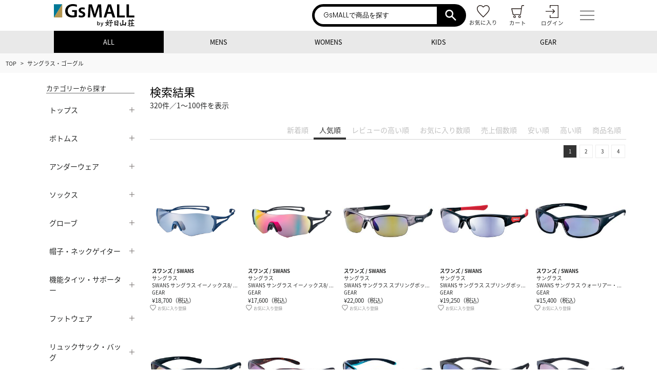

--- FILE ---
content_type: text/css
request_url: https://cdnimg.gsmall.jp/res/site/common/css/pc/page/search.css.gz?v139
body_size: 5368
content:
@charset "UTF-8";.fs_60{font-size:4.6875vw}@media (min-width:1681px){.fs_60{font-size:78.75px}}@media (max-width:767px){.fs_60{font-size:12vw}}.fs_48{font-size:3.75vw}@media (min-width:1681px){.fs_48{font-size:63px}}@media (max-width:767px){.fs_48{font-size:9.6vw}}.fs_42{font-size:3.28125vw}@media (min-width:1681px){.fs_42{font-size:55.125px}}@media (max-width:767px){.fs_42{font-size:8.4vw}}.fs_40{font-size:3.125vw}@media (min-width:1681px){.fs_40{font-size:52.5px}}@media (max-width:767px){.fs_40{font-size:8vw}}.fs_36{font-size:2.8125vw}@media (min-width:1681px){.fs_36{font-size:47.25px}}@media (max-width:767px){.fs_36{font-size:7.2vw}}.fs_32{font-size:2.5vw}@media (min-width:1681px){.fs_32{font-size:42px}}@media (max-width:767px){.fs_32{font-size:6.4vw}}.fs_30{font-size:2.34375vw}@media (min-width:1681px){.fs_30{font-size:39.375px}}@media (max-width:767px){.fs_30{font-size:6vw}}.fs_28{font-size:2.1875vw}@media (min-width:1681px){.fs_28{font-size:36.75px}}@media (max-width:767px){.fs_28{font-size:5.6vw}}.fs_27{font-size:2.109375vw}@media (min-width:1681px){.fs_27{font-size:35.4375px}}@media (max-width:767px){.fs_27{font-size:5.4vw}}.fs_26{font-size:2.03125vw}@media (min-width:1681px){.fs_26{font-size:34.125px}}@media (max-width:767px){.fs_26{font-size:5.2vw}}.fs_25{font-size:1.953125vw}@media (min-width:1681px){.fs_25{font-size:32.8125px}}@media (max-width:767px){.fs_25{font-size:5vw}}.fs_24{font-size:1.875vw}@media (min-width:1681px){.fs_24{font-size:31.5px}}@media (max-width:767px){.fs_24{font-size:4.8vw}}.fs_23{font-size:1.796875vw}@media (min-width:1681px){.fs_23{font-size:30.1875px}}@media (max-width:767px){.fs_23{font-size:4.6vw}}.fs_22{font-size:1.71875vw}@media (min-width:1681px){.fs_22{font-size:28.875px}}@media (max-width:767px){.fs_22{font-size:4.4vw}}.fs_21{font-size:1.640625vw}@media (min-width:1681px){.fs_21{font-size:27.5625px}}@media (max-width:767px){.fs_21{font-size:.2vw}}.fs_20{font-size:1.5625vw}@media (min-width:1681px){.fs_20{font-size:26.25px}}@media (max-width:767px){.fs_20{font-size:4vw}}.fs_19{font-size:1.484375vw}@media (min-width:1681px){.fs_19{font-size:24.9375px}}@media (max-width:767px){.fs_19{font-size:3.8vw}}.fs_18{font-size:1.40625vw}@media (min-width:1681px){.fs_18{font-size:23.625px}}@media (max-width:767px){.fs_18{font-size:3.6vw}}.fs_17{font-size:1.328125vw}@media (min-width:1681px){.fs_17{font-size:22.3125px}}@media (max-width:767px){.fs_17{font-size:3.4vw}}.fs_16{font-size:1.25vw}@media (min-width:1681px){.fs_16{font-size:21px}}@media (max-width:767px){.fs_16{font-size:3.2vw}}.fs_15{font-size:1.171875vw}@media (min-width:1681px){.fs_15{font-size:19.6875px}}@media (max-width:767px){.fs_15{font-size:3vw}}.fs_14{font-size:1.09375vw}@media (min-width:1681px){.fs_14{font-size:18.375px}}@media (max-width:767px){.fs_14{font-size:2.8vw}}.fs_13{font-size:1.015625vw}@media (min-width:1681px){.fs_13{font-size:17.0625px}}@media (max-width:767px){.fs_13{font-size:2.6vw}}.fs_12{font-size:.9375vw}@media (min-width:1681px){.fs_12{font-size:15.75px}}@media (max-width:767px){.fs_12{font-size:2.4vw}}.fs_11{font-size:.859375vw}@media (min-width:1681px){.fs_11{font-size:14.4375px}}@media (max-width:767px){.fs_11{font-size:2.2vw}}.fs_10{font-size:.78125vw}@media (min-width:1681px){.fs_10{font-size:13.125px}}@media (max-width:767px){.fs_10{font-size:2vw}}.c-tab-list__tabs{display:inline-flex;flex-wrap:nowrap;justify-content:flex-end;font-size:14px}@media screen and (min-width:768px){.c-tab-list__tabs{border-bottom:1px solid #d4d4d4;display:flex;flex-wrap:wrap}}.c-tab-list__tabs-item--link-wrap{color:#c1c1c1;position:relative}@media screen and (max-width:calc(768px - 1px)){.c-tab-list__tabs-item--link-wrap{border-bottom:1px solid #d4d4d4;padding:5px;display:inline-block;box-sizing:border-box}}.c-tab-list__tabs-item--link-wrap label{padding:.5em .75em;display:block;cursor:pointer}@media screen and (max-width:calc(768px - 1px)){.c-tab-list__tabs-item--link-wrap label{display:contents;white-space:nowrap}}.c-tab-list__tabs-item--link-wrap.current .c-tab-list__tabs-item-link{color:#333}.c-tab-list__tabs-item--link-wrap.current:after{content:"";position:absolute;bottom:-1px;left:0;width:100%;height:.25em;background-color:#333}.dual_container{display:flex;justify-content:space-between;flex-direction:row-reverse;flex-wrap:wrap}.dual_container .contents_area{width:80%}@media screen and (max-width:calc(768px - 1px)){.dual_container .contents_area{width:100%}}.dual_container nav{width:14.84%}@media screen and (max-width:calc(768px - 1px)){.dual_container nav{width:100%}}.grid-switcher{display:flex;align-items:center;gap:10px;justify-content:flex-end}.grid-switcher .display-size-label{font-size:14px;color:#333;font-weight:500}#brand_top nav{width:initial}@media screen and (max-width:calc(768px - 1px)){#brand_top nav{width:100%}}.common_product_list{margin:0 -.313em;width:calc(100% + .626em)}.common_product_list li{position:relative;padding:.3em;box-sizing:border-box;margin-top:1em}.common_product_list li img{width:100%;height:auto}.common_product_list li .thumb_list_layer{display:none}.common_product_list{margin-top:1.25em}.product_img{width:100%;margin:0 auto;padding-top:100%;overflow:hidden;position:relative}.product_img img{width:100%;position:absolute;left:0;top:50%;transform:translateY(-50%)}.band_wrap{position:absolute;top:.313em;right:.313em;display:flex;justify-content:flex-end}.band{font-size:.75em;font-weight:700;padding:.25em .5em}.band~.band{margin-left:.5em}.band.new{background-color:#b49651;color:#fff}.band.sale{background-color:#e62514;color:#fff}.band.reserve{background-color:#333;color:#fff}.product_info{font-size:.75em}.product_brand{font-weight:700}.product_price{font-size:1.167em}#eci_recommend .product_box{margin-bottom:20px}#eci_recommend .product_info{font-size:10px}#eci_recommend_colors{margin-bottom:20px}#eci_recommend_colors .parts_title_left{margin-bottom:10px}#eci_recommend_colors .product_figure_img{width:60px}#eci_recommend_colors .inner{width:24.5%;display:inline-block;box-sizing:border-box}#eci_recommend_colors .inner h4{overflow:hidden;text-overflow:ellipsis;white-space:nowrap}@media screen and (max-width:770px){#eci_recommend_colors{margin:0 4px 30px;width:98%}#eci_recommend_colors .inner{text-align:center}}#eci_recommend .product_box{display:inline-block;width:16.66%;max-width:183px}@media screen and (max-width:770px){#eci_recommend .product_box{width:33.33%}}.product_favorite{font-size:.625em;display:block}@media screen and (max-width:calc(768px - 1px)){.product_brand,.product_genre{white-space:nowrap;overflow:hidden;text-overflow:ellipsis}}.category_list_container dt,.menu_main_bold_label,.menu_main_label{border-bottom:1px solid #707070;margin-bottom:10px}.side_listmenu li~li{margin-top:.8em}.form_color{display:flex;flex-wrap:wrap}.form_color li{width:25%;padding:.188em;box-sizing:border-box}.form_color li input{display:none}.form_color li label{cursor:pointer;width:100%;padding-bottom:100%;display:block;border:1px solid transparent;border-radius:50%;position:relative}.form_color li label i{position:absolute;top:50%;left:50%;transform:translate(-50%,-50%);width:72.72%;padding-bottom:72.72%;border-radius:50%}.form_color li input[type=radio]:checked~label{border:1px solid #c1c1c1}.form_color li span{display:none}.form_color li .icon_color_1{background-color:#fff;border:1px solid #ccc}.form_color li .icon_color_2{background-color:#a8a8a7}.form_color li .icon_color_3{background-color:#000}.form_color li .icon_color_4{background-color:#f2ebb7}.form_color li .icon_color_5{background-color:#ffd800}.form_color li .icon_color_6{background-color:#ff9300}.form_color li .icon_color_7{background-color:#e30f30}.form_color li .icon_color_8{background-color:#d54ab4}.form_color li .icon_color_9{background-color:#7154d3}.form_color li .icon_color_10{background-color:#256fc6}.form_color li .icon_color_11{background-color:#26ad3b}.form_color li .icon_color_12{background-color:#8c4d18}.form_color li .icon_color_13{background:linear-gradient(to bottom,#e3d34a 0,#e2d037 1%,#c6a91c 98%,#c6a91c 99%,#c8ac29 100%)}.form_color li .icon_color_14{background:linear-gradient(to bottom,#f3f3f3 0,#f6f6f6 1%,#f5f5f5 19%,#ececec 86%,#ededed 93%,#ececec 99%,#eaeaea 100%)}.form_color li .icon_color_15{background:no-repeat center center url([data-uri]);background-size:contain}.form_select label,.form_select select{font-size:.7em}.search_term_price_section{font-size:.875em;max-width:100%;display:flex;align-items:center}.search_term_price_section~.search_term_price_section{margin-top:1em}.search_term_price_section .search_term_price_caption{width:3em}.search_term_box~.search_term_box{margin-top:1em}.side_container .btn .cta-content{font-size:.7em;display:inline-block;padding:1em 0}.side_container .btn_container{margin-top:1em}.side_container .btn_wrap{margin-top:1em}.pager_container{display:flex;justify-content:flex-end;align-items:center;margin-top:2.5em}.pager_container.mt20{margin-top:20px!important}@media screen and (max-width:calc(768px - 1px)){.pager_container{justify-content:flex-start}}.pager_container a,.pager_container span{width:2.5em;max-width:2.5em;height:2.5em;max-height:2.5em;line-height:2.5em;display:block;border:1px solid #ededed;text-align:center;vertical-align:middle;margin:0 .25em;font-size:.75em}.pager_container .ellipsis{overflow:hidden;text-indent:-99999px;opacity:0;display:none}.pager_container .current{background-color:#333;color:#fff}.pager_container .pager_nav.next,.pager_container .pager_nav.prev{text-indent:-99999px;margin:0;position:relative}.pager_container .pager_nav.prev{margin-right:3em}.pager_container .pager_nav.prev:after{content:"";position:absolute;top:50%;right:calc(50% - .75em);width:.5em;height:.5em;border-top:2px solid #726c6a;border-right:2px solid #726c6a;transform:translate(-50%,-50%) rotate(-135deg);transform-origin:center}.pager_container .pager_nav.next{margin-left:3em}.pager_container .pager_nav.next:after{content:"";position:absolute;top:50%;right:calc(50% - .5em);width:.5em;height:.5em;border-top:2px solid #726c6a;border-right:2px solid #726c6a;transform:translate(-50%,-50%) rotate(45deg);transform-origin:center}#footer_product_list{padding:50px 0 100px}#footer_product_list .common_title{margin-bottom:30px}.fas .fa-heart{color:pink}.activity_header{width:100%}.activity_header img{width:100%}@media screen and (max-width:calc(768px - 1px)){.search_container .c-tab-list{overflow-x:scroll;width:100%}.search_container .c-tab-list .c-tab-list__tabs{width:auto;margin-bottom:10px}}@media screen and (max-width:calc(768px - 1px)){#searchSideNav{display:none}}#searchSideNav .drower_subcat_title .ja{display:none}#searchSideNav .drower_pulldown_body{font-weight:300;font-size:.7em}@media screen and (min-width:768px){#searchSideNav .drower_pulldown_body{max-height:0;overflow:hidden;transition:.6s}}@media screen and (min-width:768px){#searchSideNav .open .drower_pulldown_body{max-height:20000px;transition:.6s}}#searchSideNav .drower_pulldown_title{font-weight:300;font-size:1em}#searchSideNav .drower_pulldown_title:after,#searchSideNav .drower_pulldown_title:before{content:"";display:block;width:10px;height:1px;border-radius:5px;background:#726c6a;position:absolute;right:0;top:50%;transform:translateY(-50%)}#searchSideNav .drower_pulldown_title:after{background:#726c6a;transform:translateY(-50%) rotate(90deg);transition:.4s}#searchSideNav .open .drower_pulldown .drower_pulldown_title{border-bottom:1px solid #e6e6e6}#searchSideNav .open .drower_pulldown .drower_pulldown_title:after,#searchSideNav .open .drower_pulldown .drower_pulldown_title:before{opacity:0}#searchSideNav .open .drower_pulldown .drower_pulldown_title:after{opacity:0}#searchSideNav .drower_pulldown.open .drower_pulldown_title:after{transform:rotate(0);transition:.4s}#searchSideNav .drower_searchmenu_item{font-weight:300;font-size:12px}#searchSideNav .drower_searchmenu_item a{padding:.5em 4.41%;display:block;border-bottom:1px solid #333}@media screen and (min-width:768px){#searchSideNav .drower_searchmenu_item a{padding:.5em 0 .5em 4.41%}}#searchSideNav .drower_searchmenu_item a:after{content:"";width:1em;height:1px;background-color:#838383;position:absolute;top:50%;right:0}#searchSideNav .drower_other_menu{display:block}#searchSideNav .drower_other_menu li{font-size:.9em;color:#555;cursor:pointer;padding:.5em 4.41%}#searchSideNav dt.drower_pulldown_title{border-bottom:none}.open #searchSideNav dt.drower_pulldown_title{border-bottom:1px solid #707070}#searchSideNav .category_list_container{font-weight:300;font-size:1em}#searchSideNav .sub_category_list{margin-bottom:20px}#searchSideNav .search_key_list label,#searchSideNav .sub_category_list label{cursor:pointer}#searchSideNav .search_key_list input,#searchSideNav .sub_category_list input{display:none}#searchSideNav .search_key_list .form_check_ico,#searchSideNav .sub_category_list .form_check_ico{position:relative;display:inline-block;vertical-align:middle;width:1.2em;height:1.2em;margin-right:.5em;background-color:#fff;border-radius:50%;border:1px solid #ddd}#searchSideNav .search_key_list input[type=radio]:checked~span.form_check_ico,#searchSideNav .sub_category_list input[type=radio]:checked~span.form_check_ico{background-color:#d5b05b;border:1px solid #fff}#searchSideNav .search_key_list input[type=radio]:checked~span.form_check_ico:after,#searchSideNav .sub_category_list input[type=radio]:checked~span.form_check_ico:after{content:"";width:45.83%;padding-top:100%;display:block;background:url([data-uri]) 50% 50% no-repeat;background-size:contain;position:absolute;top:50%;left:50%;transform:translate(-50%,-50%)}#searchSideNav .search_key_list input[type=checkbox]:checked~span.form_check_ico,#searchSideNav .sub_category_list input[type=checkbox]:checked~span.form_check_ico{background-color:#d5b05b;border:1px solid #fff}#searchSideNav .search_key_list input[type=checkbox]:checked~span.form_check_ico:after,#searchSideNav .sub_category_list input[type=checkbox]:checked~span.form_check_ico:after{content:"";width:45.83%;padding-top:100%;display:block;background:url([data-uri]) 50% 50% no-repeat;background-size:contain;position:absolute;top:50%;left:50%;transform:translate(-50%,-50%)}#searchSideNav .search_key_list{margin-bottom:20px}#searchSideNav .search_brand_name{font-size:13px}#searchSideNav .search_brand_list p{padding:0;color:#272828}p.feature_catch{font-size:12px;margin-top:5px}#sidebar_buyer .buyer_data_body{margin-top:3.125em}@media screen and (max-width:calc(768px - 1px)){#sidebar_buyer .buyer_data_inner{padding:1em;box-sizing:border-box}}#sidebar_buyer .buyer_data_inner .search_form_twocol{padding:0 1.563em}@media screen and (min-width:768px){#sidebar_buyer .search_form_single{display:flex;justify-content:flex-start;flex-flow:column wrap;flex-wrap:wrap}}#sidebar_buyer .search_form_single .search_list{display:block}@media screen and (min-width:768px){#sidebar_buyer .search_form_single .search_list{width:100%;flex-basis:100%;margin-top:3.125em;padding:0;box-sizing:border-box}}@media screen and (max-width:calc(768px - 1px)){#sidebar_buyer .search_form_single .search_list:first-child{margin-top:0}}@media screen and (min-width:768px){#sidebar_buyer .search_form_single .search_list.twospan{width:61.8%;flex-basis:61.8%}}#sidebar_buyer .search_form_singlecol{width:100%;margin-top:3.125em}#sidebar_buyer .search_form_singlecol .search_list{display:block;width:100%}@media screen and (min-width:768px){#sidebar_buyer .search_form_singlecol .search_list{padding:0;box-sizing:border-box}}@media screen and (max-width:calc(768px - 1px)){#sidebar_buyer .search_form_singlecol .search_list:first-child{margin-top:0}}@media screen and (min-width:768px){#sidebar_buyer .search_form_singlecol .search_list~.search_list{margin-top:3.125em}}#sidebar_buyer .button_col{width:70%;display:flex;justify-content:space-between;margin:5em auto 6.25em}@media screen and (max-width:calc(768px - 1px)){#sidebar_buyer .button_col{display:block;width:100%}}#sidebar_buyer .button_col .button_item{width:44%}@media screen and (max-width:calc(768px - 1px)){#sidebar_buyer .button_col .button_item{width:100%}}#sidebar_buyer .search_submit{display:block;width:100%;font-size:14px;overflow:hidden}#sidebar_buyer .search_submit i{left:1em;width:1.2em}#sidebar_buyer .search_submit i svg{width:100%;height:auto}#sidebar_buyer .search_submit:after{content:"Ｇ";color:rgba(255,255,255,.1);font-weight:600;font-size:2.857em;position:absolute;bottom:-.4em;right:.2em;-webkit-transform:rotate(-40deg);-ms-transform:rotate(-40deg);transform:rotate(-40deg);font-family:"Noto Sans JP",sans-serif}#sidebar_buyer .range_single{padding-bottom:1em;width:auto;border-bottom:1px solid #e6e6e6}#sidebar_buyer .range_single .range_max_val{text-align:right;color:#9b9b9b;font-size:.7em}#sidebar_buyer .range_single input[type=range]{-webkit-appearance:none;-moz-appearance:none;appearance:none;background-color:#9b9b9b;position:relative;height:.25em;width:100%}#sidebar_buyer .range_single input[type=range]:active,#sidebar_buyer .range_single input[type=range]:focus{outline:0}#sidebar_buyer .range_single input[type=range]::-webkit-slider-thumb{position:relative;border:1px solid #fff;height:1.5em;width:1.5em;border-radius:50%;background:#b0975a;cursor:pointer;-webkit-appearance:none}#sidebar_buyer .range_single input[type=range]::-webkit-slider-thumb::before{position:absolute;content:"";height:10px;width:500px;left:-502px;top:8px;background:#777}#sidebar_buyer .range_single input[type=range]::-moz-range-thumb{border:1px solid #fff;height:1.5em;width:1.5em;border-radius:50%;background:#b0975a;cursor:pointer}#sidebar_buyer .renge_double{width:calc(100% - 3.5em);padding-bottom:1em;border-bottom:1px solid #e6e6e6}#sidebar_buyer .range_double_head{display:flex;justify-content:space-between;font-size:.875em;margin-bottom:1em}#sidebar_buyer .range_double_head input[type=num]{display:inline-block;-webkit-appearance:none;-moz-appearance:none;appearance:none;border:none}#sidebar_buyer .range_double_head .high,#sidebar_buyer .range_double_head .low{position:relative;padding-left:.75em;display:inline;box-sizing:border-box;color:#8d8d8d}#sidebar_buyer .range_double_head .high:before,#sidebar_buyer .range_double_head .low:before{content:"¥";position:absolute;top:0;left:0;display:inline-block}#sidebar_buyer .noUi-target{background:#9b9b9b;margin:.75em .75em .75em 0;font-size:.65em}@media screen and (max-width:calc(768px - 1px)){#sidebar_buyer .noUi-target{font-size:1em}}#sidebar_buyer .noUi-base{width:100%;height:100%;position:relative;z-index:1}#sidebar_buyer .noUi-horizontal{height:.25em}#sidebar_buyer .noUi-connects{width:100%;height:100%;position:relative;z-index:1;overflow:hidden}#sidebar_buyer .noUi-connect{background-color:#b0975a;height:100%;transform-origin:left}#sidebar_buyer .noUi-origin{will-change:transform;position:absolute;z-index:1;top:calc(-.75em - .5px);right:-1.5em;transform-origin:0 0;transform-style:flat;height:0;width:10%}#sidebar_buyer .noUi-handle{border:1px solid #fff;height:1.5em;width:1.5em;border-radius:50%;background:#b0975a;cursor:default;-webkit-appearance:none;position:absolute;right:0}#sidebar_buyer .noUi-touch-area{height:100%;width:100%}#sidebar_buyer .single_check{height:100%;border-bottom:1px solid #e6e6e6}#sidebar_buyer .single_check label{position:relative;display:flex;justify-content:space-between;font-size:.7em}#sidebar_buyer .single_check label input{opacity:0;cursor:pointer}#sidebar_buyer .single_check label .check_icon{width:1.5em;height:1.5em;border:1px solid #ddd;border-radius:50%;position:relative}#sidebar_buyer .single_check label input:checked+.check_icon{background-color:#b49650;background-image:url([data-uri]);background-repeat:no-repeat;background-position:center;background-size:50%}#sidebar_buyer .multiple_check{border-bottom:1px solid #e6e6e6;display:flex;flex-wrap:wrap;margin-top:1em;padding-bottom:5px}#sidebar_buyer .multiple_check li.harf{width:50%;margin-bottom:10px}#sidebar_buyer .multiple_check li label{position:relative;display:flex;justify-content:space-between;cursor:pointer;font-size:.7em}#sidebar_buyer .multiple_check li label.left{justify-content:flex-start}#sidebar_buyer .multiple_check li label input{opacity:0;cursor:pointer;position:absolute}#sidebar_buyer .multiple_check li label .check_icon{width:1.5em;height:1.5em;border:1px solid #ddd;border-radius:50%;position:relative}#sidebar_buyer .multiple_check li label input:checked+.check_icon{background-color:#b49650;background-image:url([data-uri]);background-repeat:no-repeat;background-position:center;background-size:50%}#sidebar_buyer .multiple_check li label input:checked+.check_icon.radio{background-color:transparent;background-image:none}#sidebar_buyer .multiple_check li label input:checked+.check_icon.radio:before{content:"";position:absolute;width:75%;height:75%;top:50%;left:50%;transform:translate(-50%,-50%);background-color:#b49650;border-radius:50%}#sidebar_buyer .cat_select,#sidebar_buyer .form_select,#sidebar_buyer .genre_box{position:relative;font-size:.9375vw}@media screen and (min-width:1680px){#sidebar_buyer .cat_select,#sidebar_buyer .form_select,#sidebar_buyer .genre_box{font-size:15.75px}}@media screen and (max-width:calc(768px - 1px)){#sidebar_buyer .cat_select,#sidebar_buyer .form_select,#sidebar_buyer .genre_box{font-size:3.2vw;max-width:100%}}#sidebar_buyer .cat_select label,#sidebar_buyer .form_select label,#sidebar_buyer .genre_box label{display:block;border-bottom:1px solid #e6e6e6;padding:.66em}#sidebar_buyer .cat_select select,#sidebar_buyer .form_select select,#sidebar_buyer .genre_box select{position:absolute;left:0;top:0;opacity:0;display:block;width:100%;height:100%;border:none}#sidebar_buyer .cat_select:after,#sidebar_buyer .form_select:after,#sidebar_buyer .genre_box:after{content:"";position:absolute;top:25%;right:1em;width:7px;height:7px;border-top:2px solid #b0975a;border-right:2px solid #b0975a;transform:translateY(-50%) rotate(135deg)}#sidebar_buyer .pulldown_open{display:block;border-bottom:1px solid #e6e6e6;padding:.66em;cursor:pointer}#sidebar_buyer .pulldown_body{position:absolute;background-color:#fff;top:100%;left:0;width:100%;z-index:10;max-height:0;overflow:hidden;transition:.5s all}#sidebar_buyer .open .pulldown_body{max-height:100%;overflow:visible}#sidebar_buyer .pulldown_inner{background-color:#fff}.w100{width:100%}.search_side_acc{position:relative}.search_side_acc:after,.search_side_acc:before{content:"";display:block;width:10px;height:1px;border-radius:5px;background:#726c6a;position:absolute;right:5px;top:50%;transform:translateY(-50%)}.search_side_acc:after{background:#726c6a;transform:translateY(-50%) rotate(90deg);transition:.4s}.search_side_acc.active::after{transform:rotate(0);transition:.4s}table.side_act tr{display:flex;flex-flow:column}table.side_act tr td label{display:flex;flex-flow:row nowrap;font-size:12px}.sub_img_box,.thumb_list_layer{display:none}.main_img_box a{display:block}.sub_category_list li{font-size:12px;padding:2px 0}.sub_category_list label{display:block;cursor:pointer}.sub_category_list input{opacity:0;position:absolute}.sub_category_list .check_icon{width:1.5em;height:1.5em;border:1px solid #ddd;border-radius:50%;position:relative;display:inline-block;vertical-align:middle;margin-right:.5em}.sub_category_list .check_icon.left{margin-right:0;margin-left:.5em}.sub_category_list input:checked+.check_icon:before{content:"";position:absolute;top:0;left:0;width:100%;height:100%;background-color:#b49650;border-radius:50%;background-image:url([data-uri])!important;background-repeat:no-repeat;background-position:center;background-size:50%}.sub_category_list .select_all input:checked+.check_icon:before{content:"";position:absolute;top:0;left:0;width:100%;height:100%;background-color:#b49650;border-radius:50%;background-image:none!important;background-repeat:no-repeat;background-position:center;background-size:50%}.sub_category_list:first-child input:checked+.check_icon:before{width:75%;height:75%;top:50%;left:50%;transform:translate(-50%,-50%);background-image:none}

--- FILE ---
content_type: text/javascript;charset=UTF-8
request_url: https://kojitusanso.scinable.net/recommend/rank?callback=Scinable.Recommend.callback&t=html&aid=gsmall&pl=10&index=1&from=2026010800&to=2026011523&category=%E6%A4%9C%E7%B4%A2%E7%B5%90%E6%9E%9C&limit=10&number7=0&tmpId=31&renderId=eci_recommend
body_size: 330
content:
Scinable.Recommend.callback({renderId: "eci_recommend",html: ""})

--- FILE ---
content_type: application/javascript
request_url: https://cdnimg.gsmall.jp/res/site/common/js/pc/search.js.gz?v122
body_size: 4408
content:
!function(){"use strict";var e,n={3038:function(e,n,t){t(9755),(r=navigator.userAgent.toLowerCase()).indexOf("iphone"),r.indexOf("ipad"),r.indexOf("ipod"),r.indexOf("iphone")>-1||r.indexOf("ipad")>-1||r.indexOf("ipod"),r.indexOf("android")>-1&&r.indexOf("mobile"),r.indexOf("android")>-1&&r.indexOf("mobile"),r.indexOf("chrome")>-1&&r.indexOf("edge"),r.indexOf("firefox"),r.indexOf("safari")>-1&&r.indexOf("chrome"),r.indexOf("trident/7"),r.indexOf("msie")>-1&&-1==r.indexOf("opera")||r.indexOf("trident/7"),r.indexOf("edge");var r,i=t(9755),a=a||{clear_target_params:["genre_id1","genre_id","stock_flg_off","brand_id","lower_price","upper_price","color","size","type","keyword","style"]};i.fn._formValueClear=function(){var e=function(e){for(var n=e.length,t=0;t<n;t+=1)a.clear_target_params.indexOf(i(e[t]).prop("name"))>-1&&("genre_id1"===i(e[t]).prop("name")||"genre_id"===i(e[t]).prop("name")||"brand_id"===i(e[t]).prop("name")?i(e[t]).val(""):"select"===e[t].tagName.toLowerCase()?(i(e[t]).children().prop("selected",!1),i(e[t]).children().eq(0).prop("selected",!0),i(e[t]).trigger("change")):"radio"===i(e[t]).prop("type")&&"color"===i(e[t]).prop("name")?"0"!==e[t].value&&""!==e[t].value||(e[t].checked=!0):"checkbox"===i(e[t]).prop("type")?e[t].checked=!1:i(e[t]).val(""));return!0};return this.each((function(){var n=i(this);n[0].reset(),e(n.find("select")),e(n.find("input"))})),this},a.setClickEvent=function(){i(document).on("click","._term_clear",(function(e){e.preventDefault(),i("._search_form")._formValueClear()}))},a.setFlexsliderBnr=function(){i(".js_flexsliderBnr").length<=0||i(".js_flexsliderBnr").flexslider({animation:"fade",slideshow:!0,slideshowSpeed:3e3,animationDuration:500,directionNav:!1,controlNav:!1,keyboard:!1,pauseOnAction:!1,pauseOnHover:!1})},window.addEventListener("DOMContentLoaded",(function(){a.setFlexsliderBnr(),a.setClickEvent()}),!1),document.addEventListener("submit",(function(e){var n=document.querySelector("#search");n&&n.parentNode.removeChild(n);var t=e.target;if("search_form"==t.name){e.preventDefault();var r=t.cloneNode(!0);r.style.display="none",r.setAttribute("id","dummy");for(var i=r.elements.length-1;i>=0;i--){var a=r.elements[i];"text"!=a.type||""!=a.value&&"0"!=a.value||a.parentNode.removeChild(a)}document.querySelector("body").appendChild(r),r.submit()}})),document.addEventListener("submit",(function(e){"search_form"==e.target.name&&e.preventDefault()})),new URL(location),i((function(){i("._form_clear").click((function(){i("input,select").each((function(){if("checkbox"==this.type||"radio"==this.type)this.checked=!1;else{i(this).val("");var e=i('label[for="'+i(this).attr("id")+'"]');if(e[0]&&e.hasClass("_select_label"))if(document.createEvent){var n=document.createEvent("HTMLEvents");n.initEvent("change",!0,!0),this.dispatchEvent(n)}else this.fireEvent("onchange",document.createEventObject())}}))}))})),i((function(){var e,n,t,r="",a=99,s=[1,2,3,4,99],c=C("genre_id")?C("genre_id"):"",_=C("brand_id")?C("brand_id"):"",o=C("genre_id1"),d=C("keyword"),u=C("stock_flg_off"),l=C("lower_price"),p=C("upper_price"),h=C("lower_discount"),f=C("product_type"),m=C("color");C("connoisseur")?n=C("connoisseur"):C("connoisseur_value_id")&&(n=C("connoisseur_value_id")),C("product_tag_search_id")?t=C("product_tag_search_id"):C("tag_id")&&(t=C("tag_id")),c&&c.split(",").forEach((function(e){i("#genre_ids_1_"+e).find("input").prop("checked",!0),i("#genre_ids_2_"+e).find("input").prop("checked",!0),i("#genre_ids_3_"+e).find("input").prop("checked",!0),i("#genre_ids_4_"+e).find("input").prop("checked",!0),i("#genre_ids_99_"+e).find("input").prop("checked",!0)})),o&&i("#sub_genre_list_"+o).find("input").prop("checked",!0),_&&_.split(",").forEach((function(e){i("#brand_ids__1_"+e).find("input").prop("checked",!0),i("#brand_ids_2_"+e).find("input").prop("checked",!0),i("#brand_ids_3_"+e).find("input").prop("checked",!0),i("#brand_ids_4_"+e).find("input").prop("checked",!0),i("#brand_ids_99_"+e).find("input").prop("checked",!0)})),l&&i('#search_menu_nav_search_type_others input[name="lower_price"]').val(l),p&&i('#search_menu_nav_search_type_others input[name="upper_price"]').val(p),f?i('#search_menu_nav_search_type_others input[name="product_type"][value="'+f+'"]').prop("checked",!0):i("#product_type_all").prop("checked",!0),m&&m.split(",").forEach((function(e){i('#search_menu_nav_search_type_others input[name="color"][value="'+e+'"]').prop("checked",!0)})),0==u?i("#stock_flg_stock_only").prop("checked",!0):i("#stock_flg_stock_all").prop("checked",!0);var v=i(".search_menu_nav");function g(){if(r="https://kojitusanso.scinable.net/search?aid=gsmall&t=json",v.hasClass("active")?(l=i('#search_menu_nav_search_type_others input[name="lower_price"]').val(),p=i('#search_menu_nav_search_type_others input[name="upper_price"]').val(),u=i('#search_menu_nav_search_type_others input[name="stock_flg_off"]:checked').val(),f=i('#search_menu_nav_search_type_others input[name="product_type"]:checked').val(),i('#search_menu_nav_search_type_others input[name="color"]:checked').each((function(){r+=b(i(this).val())}))):m&&(r+=b(m)),d&&(r+="&q="+encodeURI(d)),0==u&&(r+="&number7=0"),l&&(r+="&min="+encodeURI(l)),p&&(r+="&max="+encodeURI(p)),h&&(r+="&number6="+encodeURI(h+":100")),"proper"==f?r+="&number4=0":"sale"==f?r+="&number4=1":"reservation"==f?r+="&number2=1":"newarrival"==f?r+="&number3=1":"rearrival"==f&&(r+="&string18=1"),n){var a=decodeURI(n).split(","),s=0;r+="&query=",a.forEach((function(e){s>0&&(r+=" AND "),r+="string11:"+e,s++}))}t&&decodeURI(t).split(",").forEach((function(e){r+="&string16="+e}));var o=y();1==o||2==o?r+="&number9="+o+"&number9=3":3==o?r+="&number9=4":4==o&&(r+="&string9=1"),c="",i("input[name=genre_ids_"+o+"]:checked").each((function(){r+="&string15="+i(this).val()})),_="",i("input[name=brand_ids]:checked").each((function(){r+="&string8="+i(this).val()})),i.ajax({type:"GET",url:r,dataType:"json"}).done((function(n){e=n.index.asp.pageNavi.totalHit,i("#search_menu_hit_count").html(e.toLocaleString()+"件")}))}function b(e){switch("string"==typeof e&&(e=Number(e)),e){case 1:return"&string3=16&string3=17&string3=18&itemType=1";case 2:return"&string3=19&string3=20&string3=21&string3=22&itemType=1";case 3:return"&string3=23&string3=24&itemType=1";case 4:return"&string3=25&string3=26&itemType=1";case 5:return"&string3=27&string3=28&string3=29&itemType=1";case 6:return"&string3=30&string3=31&itemType=1";case 7:return"&string3=32&string3=33&string3=34&itemType=1";case 8:return"&string3=35&string3=36&string3=37&itemType=1";case 9:return"&string3=38&string3=39&string3=40&itemType=1";case 10:return"&string3=41&string3=42&string3=43&string3=44&string3=45&string3=46&itemType=1";case 11:return"&string3=47&string3=48&string3=49&string3=50&string3=51&string3=52&itemType=1";case 12:return"&string3=53&string3=54&string3=55&string3=56&itemType=1";case 13:return"&string3=57&string3=58&itemType=1";case 14:return"&string3=59&string3=60&string3=61&itemType=1";case 15:return"&string3=62&string3=63&string3=64&string3=65&string3=67&string3=68&string3=69&string3=70&string3=71&string3=72&string3=73&string3=74&string3=75&string3=76&string3=77&string3=78&string3=79&string3=80&string3=81&string3=82&string3=83&string3=84&string3=85&string3=86&string3=87&string3=88&string3=89&string3=90&string3=91&string3=92&string3=93&string3=94&string3=95&string3=96&string3=97&string3=98&string3=99&string3=100&itemType=1";default:return""}}function k(){a=y(),i("#search_menu_footer > #search_menu_nav_search_type_category > .genre_list").removeClass("active"),i("#search_menu_footer > #search_menu_nav_search_type_category > #genre_list_"+a).addClass("active")}function y(){var e=i(".site_type_tab_menu > .active").data("site-type-id");return e||(e=99),e}function C(e,n){n||(n=window.location.href),e=e.replace(/[\[\]]/g,"\\$&");var t=new RegExp("[?&]"+e+"(=([^&#]*)|&|#|$)").exec(n);return t?t[2]?decodeURIComponent(t[2].replace(/\+/g," ")):"":null}i(".more_tags_btn").click((function(){i(".more_tags").hasClass("open")?(i(".more_tags").removeClass("open"),i(this).removeClass("open"),i(this).html("すべて表示")):(i(".more_tags").addClass("open"),i(this).addClass("open"),i(this).html("閉じる"))})),i(".search_menu_btn").click((function(){i("body").css({overflow:"hidden",position:"fixed"}),i(".search_menu_nav").addClass("active"),k(),g()})),i("div").hasClass("yappli-search-filter")&&(i("body").css({overflow:"hidden",position:"fixed"}),i(".search_menu_nav").addClass("active"),k(),g()),i(".search_menu_close_btn").click((function(){i("body").css({overflow:"",position:""}),i(".search_menu_nav").addClass("out"),setTimeout((function(e){i(".search_menu_nav").removeClass("active out"),i(".sub_genre_menu").removeClass("active")}),300)})),i(".search_type_tab_menu > .tab_name").click((function(){var e=i(this).data("tab-type"),n=i(this).hasClass("active");i(".search_type_tab_menu > .tab_name").removeClass("active"),i(".search_type_tab_section").removeClass("active"),i(".brand_search_header").addClass("hidden"),n?(i(".search_type_tab_menu > ."+e).addClass("active"),i("#search_menu_nav_search_type_"+e).addClass("active")):(i(".search_type_tab_menu > ."+e).addClass("active"),i("#search_menu_nav_search_type_"+e).addClass("active"),i(".site_type_tab_menu").removeClass("hidden"),i(".search_menu_footer").removeClass("hidden"),"brand"==e&&i(".brand_search_header").removeClass("hidden"))})),i(".site_type_tab_menu > .tab_name").click((function(){var e=i(this).data("site-type"),n=i(this).hasClass("active");i(".site_type_tab_menu > div").removeClass("active"),n||i(".site_type_tab_menu > ."+e).addClass("active"),k(),g()})),i("#brand_all_btn").click((function(){i(".brand_list_initial > .brand_name").removeClass("hidden")})),i("#brand_new_btn").click((function(){i(".brand_list_initial > .brand_name").addClass("hidden"),i(".brand_list_initial > .new_brand").removeClass("hidden")})),i("#brand_pickup_btn").click((function(){i(".brand_list_initial > .brand_name").addClass("hidden"),i(".brand_list_initial > .pickup_brand").removeClass("hidden")})),i(".brand_search_header > .brand_select_type").click((function(){i(".brand_search_header > .brand_select_type").removeClass("active"),i(this).addClass("active")})),i("#brand_initial_btn").click((function(){i(".brand_initial_filter_modal").addClass("active"),i(".background_brand_search").addClass("active")})),i(".brand_initial_filter_modal > .header > .close_btn").click((function(){i(".background_brand_search").removeClass("active"),i(".brand_initial_filter_modal").addClass("out"),setTimeout((function(e){i(".brand_initial_filter_modal").removeClass("active out")}),300)})),i(".a_to_z > .alphabet").click((function(){if(!i(this).hasClass("no_item")){i(".brand_list_initial > .brand_name").removeClass("hidden"),i(".brand_search_header > .brand_select_type").removeClass("active"),i(".brand_search_header > #brand_all_btn").addClass("active"),i(".background_brand_search").removeClass("active"),i(".brand_initial_filter_modal").addClass("out"),setTimeout((function(e){i(".brand_initial_filter_modal").removeClass("active out")}),300);var e=i(this).attr("href"),n=i(e).offset().top;i("html,body").animate({scrollTop:n},500)}})),i(".search_menu_nav > #search_menu_footer > #search_menu_nav_search_type_category > .genre_list > .genre_name").click((function(){var e=y(),n=i(this).data("genre-id");i("#sub_genre_menu_"+e+"_"+n).addClass("active"),i("#sub_genre_list_"+e+"_"+n).find("input:checked").length==i("#sub_genre_list_"+e+"_"+n).find("input").length&&i("#all_"+e+"_"+n).prop("checked",!0)})),i(".search_menu_nav > #search_menu_footer > #search_menu_nav_search_type_category > .sub_genre_menu > .parent_genre_name").click((function(){var e=y(),n=i(this).data("genre-id");i("#sub_genre_menu_"+e+"_"+n).addClass("out"),setTimeout((function(t){i("#sub_genre_menu_"+e+"_"+n).removeClass("active out")}),300)})),i(".search_menu_all_check").click((function(){var e=i(this).data("target-id");this.checked?(s.forEach((function(n){i("#sub_genre_list_"+n+"_"+e).find("input").prop("checked",!0),i("#all_"+n+"_"+e).prop("checked",!0)})),g()):(s.forEach((function(n){i("#sub_genre_list_"+n+"_"+e).find("input").prop("checked",!1),i("#all_"+n+"_"+e).prop("checked",!1)})),g())})),i(".search_menu_check").click((function(){var e=i(this).data("parent-target-id"),n=y();i("#sub_genre_list_"+n+"_"+e).find("input:checked").length==i("#sub_genre_list_"+n+"_"+e).find("input").length?i("#all_"+n+"_"+e).prop("checked",!0):s.forEach((function(n){i("#all_"+n+"_"+e).prop("checked",!1)}));var t=i(this).val();this.checked?s.forEach((function(e){i("#"+e+t).prop("checked",!0)})):s.forEach((function(e){i("#"+e+t).prop("checked",!1)}))})),i("#search_menu_nav_search_type_others .select_color_option").each((function(){var e=i(this),n=e.find("i"),t=e.find('input[type="checkbox"]');n.on("click",(function(){t.prop("checked",!t.prop("checked")),g()}))})),i('#search_menu_nav_search_type_others input[name="product_type"]').on("click",(function(){g()})),i('#search_menu_nav_search_type_others input[name="stock_flg_off"]').on("click",(function(){g()})),i('#search_menu_nav_search_type_others input[name="lower_price"], #search_menu_nav_search_type_others input[name="upper_price"]').on("blur",(function(){g()})),i("#clear_search_condition").click((function(){i(".search_menu_nav").find("input").prop("checked",!1),i(".search_menu_nav").find('input[type="number"]').val(""),c=null,o=null,d=null,_=null,l=null,p=null,h=null,f=null,m=null,n=null,t=null,i(".site_type_tab_menu > div").removeClass("active"),g()})),i("input[class=search_menu_check]").change((function(){g()})),i("#submit_search_menu").click((function(){var e=0,r="",a=i(".site_type_tab_menu > .active").data("site-type"),s=y();c="",i("input[name=genre_ids_"+s+"]:checked").each((function(){e>0&&(c+=","),c+=i(this).val(),e++}));var o=0;if(_="",i("input[name=brand_ids]:checked").each((function(){o>0&&(_+=","),_+=i(this).val(),o++})),v.hasClass("active")){l=i('#search_menu_nav_search_type_others input[name="lower_price"]').val(),p=i('#search_menu_nav_search_type_others input[name="upper_price"]').val(),u=i('#search_menu_nav_search_type_others input[name="stock_flg_off"]:checked').val(),f=i('#search_menu_nav_search_type_others input[name="product_type"]:checked').val();var g=0;m="",i('#search_menu_nav_search_type_others input[name="color"]:checked').each((function(){g>0?m+=",":m="",m+=i(this).val(),g++}))}a||(a="all"),d&&(r+="&keyword="+encodeURI(d)),c&&(r+="&genre_id="+c),_&&(r+="&brand_id="+_),0==u&&(r+="&stock_flg_off="+u),l&&(r+="&lower_price="+l),p&&(r+="&upper_price="+p),h&&(r+="&lower_discount="+h),m&&(r+="&color="+m),f&&(r+="&product_type="+f),n&&(r+="&connoisseur="+n),t&&(r+="&tag_id="+t),location.href="/"+a+"/svc/product/Search/?fromsearch=search_menu"+r}))})),i((function(){i(".select_all input").on("change",(function(){i(this).parent().parent().nextAll().find("input").prop("checked",!1)})),i(".sub_category input").on("change",(function(){var e=i(this).parent().parent().parent().find(".select_all");e.find("input").prop("checked")&&e.find("input").prop("checked",!1)}))})),i("#submit,._submit_form_change").on("click",(function(){var e=i("[value=''],[value=' ']");e.each((function(){var e=i(this).val();e?i(this).val(e):i(this).prop("disabled",!0)})),setTimeout((function(){e.each((function(){i(this).prop("disabled",!1)}))}),100)})),i("#submit,._submit_sort_change").on("change",(function(){var e=i("[value=''],[value=' ']");e.each((function(){var e=i(this).val();e?i(this).val(e):i(this).prop("disabled",!0)})),setTimeout((function(){e.each((function(){i(this).prop("disabled",!1)}))}),100)}))}},t={};function r(e){var i=t[e];if(void 0!==i)return i.exports;var a=t[e]={exports:{}};return n[e].call(a.exports,a,a.exports,r),a.exports}r.m=n,e=[],r.O=function(n,t,i,a){if(!t){var s=1/0;for(d=0;d<e.length;d++){t=e[d][0],i=e[d][1],a=e[d][2];for(var c=!0,_=0;_<t.length;_++)(!1&a||s>=a)&&Object.keys(r.O).every((function(e){return r.O[e](t[_])}))?t.splice(_--,1):(c=!1,a<s&&(s=a));if(c){e.splice(d--,1);var o=i();void 0!==o&&(n=o)}}return n}a=a||0;for(var d=e.length;d>0&&e[d-1][2]>a;d--)e[d]=e[d-1];e[d]=[t,i,a]},r.o=function(e,n){return Object.prototype.hasOwnProperty.call(e,n)},function(){var e={189:0};r.O.j=function(n){return 0===e[n]};var n=function(n,t){var i,a,s=t[0],c=t[1],_=t[2],o=0;if(s.some((function(n){return 0!==e[n]}))){for(i in c)r.o(c,i)&&(r.m[i]=c[i]);if(_)var d=_(r)}for(n&&n(t);o<s.length;o++)a=s[o],r.o(e,a)&&e[a]&&e[a][0](),e[a]=0;return r.O(d)},t=self.webpackChunkcommon=self.webpackChunkcommon||[];t.forEach(n.bind(null,0)),t.push=n.bind(null,t.push.bind(t))}();var i=r.O(void 0,[736],(function(){return r(3038)}));i=r.O(i)}();

--- FILE ---
content_type: text/javascript;charset=UTF-8
request_url: https://kojitusanso.scinable.net/rank?callback=Scinable.Ranking.callback&aid=gsmall&pl=10&c=60
body_size: 823
content:
Scinable.Ranking.callback({"rankList":["ソーヤ ミニ 浄水器 / エマージェンシー アウトドア 防災用品 防災グッズ","ティキナ / tikkina e060aa01 blue","ビバーク","メンズ ゴアテックスパックライト(r) レインウエア / gore-tex paclite(r) rain wearb2jgaw20 14 ネイビー","ファーストエイド","サック","トイレ","エマージェンシーシート","エピスタ プロプル やさしいウエットティッシュ(ハンディタイプ) / 7237","zライトソル / 30317 シルバー/レモン"]});